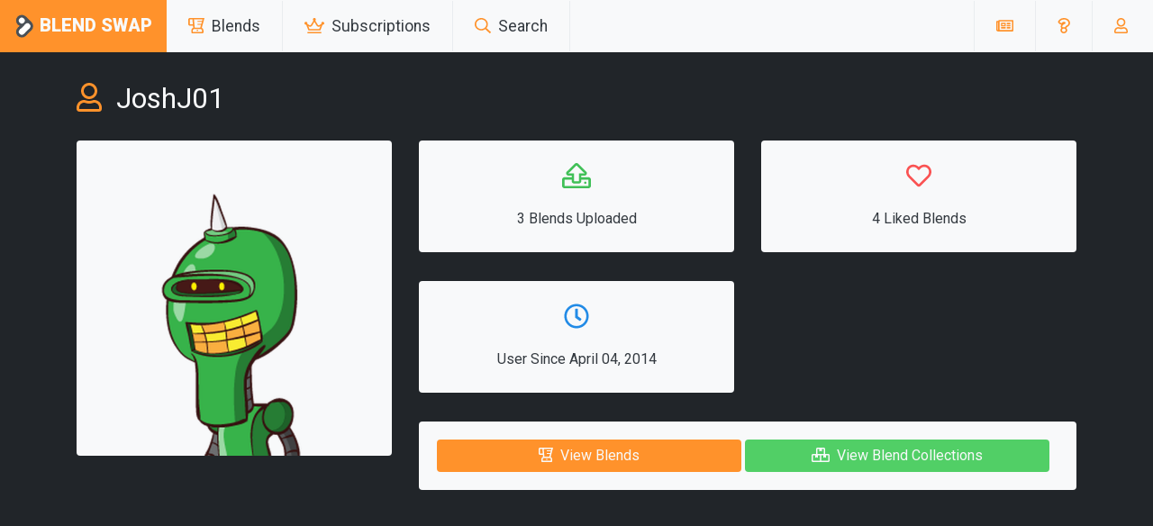

--- FILE ---
content_type: text/html; charset=utf-8
request_url: https://blendswap.com/profile/227903
body_size: 4389
content:
<!doctype html>
<html lang="en">
<head>
  <meta charset="utf-8">
  <!-- Google tag (gtag.js) -->
  <script async src="https://www.googletagmanager.com/gtag/js?id=G-6FZ9VX3VF6"></script>
  <script>
    window.dataLayer = window.dataLayer || [];
    function gtag(){dataLayer.push(arguments);}
    gtag('js', new Date());

    gtag('config', 'G-6FZ9VX3VF6');
  </script>

  <!-- BuySellAds Ad Code -->
  <script type="text/javascript">
    (function () {
      var bsa = document.createElement('script');
      bsa.type = 'text/javascript';
      bsa.async = true;
      bsa.src = '//s3.buysellads.com/ac/bsa.js';
      (document.getElementsByTagName('head')[0] || document.getElementsByTagName('body')[0]).appendChild(bsa);
    })();
  </script>
  <!-- End BuySellAds Ad Code -->

  <!-- Required meta tags -->
  <meta name="viewport" content="width=device-width, initial-scale=1, shrink-to-fit=no">

  <!-- Bootstrap CSS -->
  <link href="https://fonts.googleapis.com/css?family=Roboto:300,400,900" rel="stylesheet">

  <link rel="stylesheet" href="https://stackpath.bootstrapcdn.com/bootstrap/4.3.1/css/bootstrap.min.css"
    integrity="sha384-ggOyR0iXCbMQv3Xipma34MD+dH/1fQ784/j6cY/iJTQUOhcWr7x9JvoRxT2MZw1T" crossorigin="anonymous">
  <link rel="stylesheet" href="https://unpkg.com/easymde/dist/easymde.min.css">
  <script src="https://code.jquery.com/jquery-3.4.1.min.js"
    integrity="sha256-CSXorXvZcTkaix6Yvo6HppcZGetbYMGWSFlBw8HfCJo=" crossorigin="anonymous"></script>
  <script defer src="https://pro.fontawesome.com/releases/v5.12.0/js/solid.js"
    integrity="sha384-ejND26kSb92qqj9cH70EMoR8jytCElYWiCB0v+JkXBz6+2ccBkNJkJZuMmrXY9L+"
    crossorigin="anonymous"></script>
  <script defer src="https://pro.fontawesome.com/releases/v5.12.0/js/regular.js"
    integrity="sha384-lS00sjHGt6pxefm2C7siOngllQ0WM3NoXEgwBb79KI3nh2iB5F/vkL7q09F/Z3tj"
    crossorigin="anonymous"></script>
  <script defer src="https://pro.fontawesome.com/releases/v5.12.0/js/brands.js"
    integrity="sha384-L2A2TL70Fg2x6gHvF0zTdYDo163eb/op5YdWXAr/rWfprmIjt6Ib+mdHv60yzNh2"
    crossorigin="anonymous"></script>
  <script defer src="https://pro.fontawesome.com/releases/v5.12.0/js/fontawesome.js"
    integrity="sha384-YdKgBdzRKP5F/uorpoOtlS1fRNfveZicpRkkQTn0pQdqGWQs6AMr7Jby3mA/G53+"
    crossorigin="anonymous"></script>
  <script src="https://unpkg.com/easymde/dist/easymde.min.js"></script>
  <script src="https://unpkg.com/masonry-layout@4/dist/masonry.pkgd.min.js"></script>
  <link rel="stylesheet" href="/static/css/style.css">
  <link rel="shortcut icon" href="/static/img/favicon.ico">
  <script src="https://cdn.jsdelivr.net/npm/chart.js@2.8.0/dist/Chart.min.js"></script>
  <title>Blend Swap | JoshJ01&#39;s Profile</title>

  <!-- Search Engine -->
  <meta name="description" content="Create and Share Blender Assets">
  
  <meta name="image" content="https://www.blendswap.com/static/img/card.png">
  
  <!-- Schema.org for Google -->
  <meta itemprop="name" content="Blend Swap">
  <meta itemprop="description" content="Create and Share Blender Assets">
  
  <meta itemprop="image" content="https://www.blendswap.com/static/img/card.png">
  
  <!-- Twitter -->
  <meta name="twitter:card" content="summary">
  <meta name="twitter:title" content="Blend Swap">
  <meta name="twitter:description" content="Create and Share Blender Assets">
  <meta name="twitter:site" content="@blendswap">
  
  <meta name="twitter:image:src" content="https://www.blendswap.com/static/img/card.png">
  
  <!-- Open Graph general (Facebook, Pinterest & Google+) -->
  
  <meta name="og:title" content="Blend Swap">
  
  
  <meta name="og:image" content="https://www.blendswap.com/static/img/card.png">
  
  <meta name="og:description" content="Create and Share Blender Assets">
  
  <meta name="og:url" content="https://www.blendswap.com">
  
  <meta name="og:site_name" content="Blend Swap">
  <meta name="og:locale" content="en_US">
  <meta name="og:type" content="website">
</head>

<body>
  <nav class="navbar navbar-expand-lg sticky-top">
    <a class="navbar-brand" href="/"><img src="/static/img/logo.svg"
            class="header-logo" alt="logo">Blend Swap</a>
    <button class="navbar-toggler" type="button" data-toggle="collapse" data-target="#navbarSupportedContent"
        aria-controls="navbarSupportedContent" aria-expanded="false" aria-label="Toggle navigation">
        <span class="navbar-toggler-icon"></span>
    </button>

    <div class="collapse navbar-collapse" id="navbarSupportedContent">
        <ul class="navbar-nav mr-auto nav-left">
            <li class="nav-item dropdown">
                <a class="nav-link dropdown-toggle" href="/blends" id="navbarDropdown" role="button"
                    data-toggle="dropdown" aria-haspopup="true" aria-expanded="false">
                    <i class="far fa-blender" style="color:#ff922b;margin-right: 0.25rem;"></i> Blends
                </a>
                <div class="dropdown-menu" aria-labelledby="navbarDropdown">
                    
                    <a class="dropdown-item" href="/blends">All Blends</a>
                    <a class="dropdown-item" href="/categories">Categories</a>
                    <a class="dropdown-item" href="/staff_picks">Staff Picks</a>
                    <a class="dropdown-item" href="/blends/collections">Blend Collections</a>
                    
                    <div class="dropdown-divider"></div>
                    <a class="dropdown-submenu">
                        <a class="dropdown-item dropdown-toggle" href="#">By Blender Version</a>
                        <ul class="dropdown-menu">
                            <li><a class="dropdown-item" href="/blends/bversion/3.0x">Blender 3.0x</a>
                            </li>
                            <li><a class="dropdown-item" href="/blends/bversion/2.9x">Blender 2.9x</a>
                            </li>
                            <li><a class="dropdown-item" href="/blends/bversion/2.8x">Blender 2.8x</a>
                            </li>
                            <li><a class="dropdown-item" href="/blends/bversion/2.7x">Blender 2.7x</a>
                            </li>
                            <li><a class="dropdown-item" href="/blends/bversion/2.6x">Blender 2.6x</a>
                            </li>
                            <li><a class="dropdown-item" href="/blends/bversion/2.5x">Blender 2.5x</a>
                            </li>
                            <li><a class="dropdown-item" href="/blends/bversion/2.4x">Blender 2.4x</a>
                            </li>
                            <li><a class="dropdown-item" href="/blends/bversion/2.3x">Blender 2.3x</a>
                            </li>
                            <li><a class="dropdown-item" href="/blends/bversion/2.2x">Blender 2.2x</a>
                            </li>
                            <li><a class="dropdown-item" href="/blends/bversion/2.1x">Blender 2.1x</a>
                            </li>
                            <li><a class="dropdown-item" href="/blends/bversion/2.0x">Blender 2.0x</a>
                            </li>
                        </ul>
                    </a>
                    <a class="dropdown-submenu">
                        <a class="dropdown-item dropdown-toggle" href="#">By Blend License</a>
                        <ul class="dropdown-menu">
                            <li><a class="dropdown-item" href="/blends/blicense/CC-BY">CC
                                    Attribution</a>
                            </li>
                            <li><a class="dropdown-item" href="/blends/blicense/CC-BY-SA">CC
                                    Attribution-ShareAlike</a>
                            </li>
                            <li><a class="dropdown-item" href="/blends/blicense/CC-BY-ND">CC
                                    Attribution-NoDerivs</a>
                            </li>
                            <li><a class="dropdown-item" href="/blends/blicense/CC-BY-NC">CC
                                    Attribution-NonCommercial</a>
                            </li>
                            <li><a class="dropdown-item" href="/blends/blicense/CC-BY-NC-SA">CC
                                    Attribution-NonCommercial-ShareAlike</a>
                            </li>
                            <li><a class="dropdown-item" href="/blends/blicense/CC-BY-NC-ND">CC
                                    Attribution-NonCommercial-NoDerivs</a>
                            </li>
                            <li><a class="dropdown-item" href="/blends/blicense/CC-0">Public Domain -
                                    CC0</a>
                            </li>
                            <li><a class="dropdown-item" href="/blends/blicense/GAL">General Asset
                                    License</a>
                            </li>
                        </ul>
                    </a>
                </div>
            </li>
            
            <li class="nav-item">
                <a class="nav-link" href="/#subscriptions"><i class="far fa-crown"
                        style="color:#ff922b;margin-right: 0.25rem;"></i>
                    Subscriptions</a>
            </li>
            
            <li class="nav-item dropdown">
                <a class="nav-link dropdown-toggle" href="/search" id="navbarDropdown"
                    role="button" data-toggle="dropdown" aria-haspopup="true" aria-expanded="false">
                    <i class="far fa-search" style="color:#ff922b;margin-right: 0.25rem;"></i> Search
                </a>
                <div class="dropdown-menu" aria-labelledby="navbarDropdown">
                    <div class="dropdown-item noHover">
                        <form class="form-inline" style="display: block" action="/search"
                            method="GET">
                            <input type="text" name="keyword" id="keyword" class="form-control mr-sm-1"
                                placeholder="Search term" required>
                            <button type="submit" class="btn btn-dark"><i class="far fa-search"></i></button>
                        </form>
                    </div>
                </div>
            </li>
        </ul>
        <ul class="navbar-nav nav-right">
            <li class="nav-item">
                <a class="nav-link icon" href="/news">
                    <i class="far fa-newspaper" style="color:#ff922b;"></i> <span class="d-lg-none">News</span>
                </a>
            </li>
            <li class="nav-item dropdown">
                <a class="nav-link icon dropdown-toggle" href="#" id="navbarDropdown" role="button"
                    data-toggle="dropdown" aria-haspopup="true" aria-expanded="false">
                    <i class="far fa-question" style="color:#ff922b;"></i> <span class="d-lg-none">Help</span>
                </a>
                <div class="dropdown-menu dropdown-menu-right" aria-labelledby="navbarDropdown">
                    <a class="dropdown-item" href="/about">About Us</a>
                    <a class="dropdown-item" href="/stats">Site Stats</a>
                    <div class="dropdown-divider"></div>
                    <a class="dropdown-item" href="/faq">FAQ</a>
                    <a class="dropdown-item" href="/terms">Terms and Conditions</a>
                    <a class="dropdown-item" href="/privacy">Privacy Policy</a>
                    <div class="dropdown-divider"></div>
                    <a class="dropdown-item" href="/contact">Contact Us</a>
                </div>
            </li>
            
            <li class="nav-item dropdown">
                <a class="nav-link icon dropdown-toggle" href="#" id="navbarDropdown" role="button"
                    data-toggle="dropdown" aria-haspopup="true" aria-expanded="false">
                    <i class="far fa-user" style="color:#ff922b;margin-right: 0.25rem;"></i> <span
                        class="d-lg-none">Profile</span>
                </a>
                <div class="dropdown-menu dropdown-menu-right" aria-labelledby="navbarDropdown">
                    
                    <a class="dropdown-item" href="/login?next=%2Fprofile%2F227903">Login</a>
                    <a class="dropdown-item"
                        href="/register?next=%2Flogin">Register</a>
                    
                </div>
            </li>
        </ul>
    </div>
</nav>
<script>
    $('.dropdown-menu a.dropdown-toggle').on('click', function (e) {
        if (!$(this).next().hasClass('show')) {
            $(this).parents('.dropdown-menu').first().find('.show').removeClass("show");
        }
        var $subMenu = $(this).next(".dropdown-menu");
        $subMenu.toggleClass('show');


        $(this).parents('li.nav-item.dropdown.show').on('hidden.bs.dropdown', function (e) {
            $('.dropdown-submenu .show').removeClass("show");
        });


        return false;
    });
</script>

  

  
<div class="container content">
    <div class="row header-row">
        <div class="col-12">
            <h1 class="page-title">
                <i class="far fa-user" style="color:#ff922b;margin-right: 0.5rem;"></i> JoshJ01
                
            </h1>
        </div>
    </div>
    <div class="row">
        <div class="col-md-4 col-12">
            <div class="card">
                <img class="card-img-top card-img-bottom"
                    src="http://www.gravatar.com/avatar/94c0afc5e24f87110f2d99ab84fc8b73?s=500&amp;d=robohash&amp;r=g" alt="JoshJ01 profile picture">
                
            </div>
        </div>
        <div class="col-md-8 col-12">
            <div class="row">
                <div class="col-md-6 col-12">
                    <div class="card info-card">
                        <div class="card-body">
                            <i class="far fa-upload" style="color:#40c057;"></i>
                            <br>
                            <span>3 Blends Uploaded</span>
                        </div>
                    </div>
                </div>
                <div class="col-md-6 col-12">
                    <div class="card info-card">
                        <div class="card-body">
                            <i class="far fa-heart" style="color:#fa5252;"></i>
                            <br>
                            <span>4 Liked Blends</span>
                        </div>
                    </div>
                </div>
                <div class="col-md-6 col-12">
                    <div class="card info-card">
                        <div class="card-body">
                            <i class="far fa-clock" style="color:#228be6;"></i>
                            <br>
                            <span>User Since April 04, 2014</span>
                        </div>
                    </div>
                </div>
                <!-- <div class="col-md-6 col-12">
                    <div class="card info-card">
                        <div class="card-body">
                            <i class="far fa-download" style="color:#ae3ec9;"></i>
                            <br>
                            <span>{ --{ numDownloads }} Blends Downloaded</span>
                        </div>
                    </div>
                </div> -->
                <div class="col-12">
                    <div class="card">
                        <div class="card-body">
                            <a href="/profile/227903/blends" class="btn btn-primary btn-half"><i
                                    class="far fa-blender" style="color:#f8f9fa;margin-right: 0.25rem;"></i> View
                                Blends</a>
                            <a href="/profile/227903/collections"
                                class="btn btn-success btn-half"><i class="far fa-boxes"
                                    style="color:#f8f9fa;margin-right: 0.25rem;"></i> View
                                Blend Collections</a>
                            
                        </div>
                    </div>
                </div>
            </div>
        </div>
    </div>
</div>
<script>
    function deleteUser(url) {
        if (confirm("Are you sure you want to delete your account? All your blends will be removed from the site.")) {
            window.location.href = url;
        };
    };
</script>


  <!-- Optional JavaScript -->
  <!-- jQuery first, then Popper.js, then Bootstrap JS -->
  <script src="https://cdnjs.cloudflare.com/ajax/libs/popper.js/1.14.7/umd/popper.min.js"
    integrity="sha384-UO2eT0CpHqdSJQ6hJty5KVphtPhzWj9WO1clHTMGa3JDZwrnQq4sF86dIHNDz0W1"
    crossorigin="anonymous"></script>
  <script src="https://stackpath.bootstrapcdn.com/bootstrap/4.3.1/js/bootstrap.min.js"
    integrity="sha384-JjSmVgyd0p3pXB1rRibZUAYoIIy6OrQ6VrjIEaFf/nJGzIxFDsf4x0xIM+B07jRM"
    crossorigin="anonymous"></script>
  <script src="/static/js/tagsinput.js"></script>
</body>

</html>